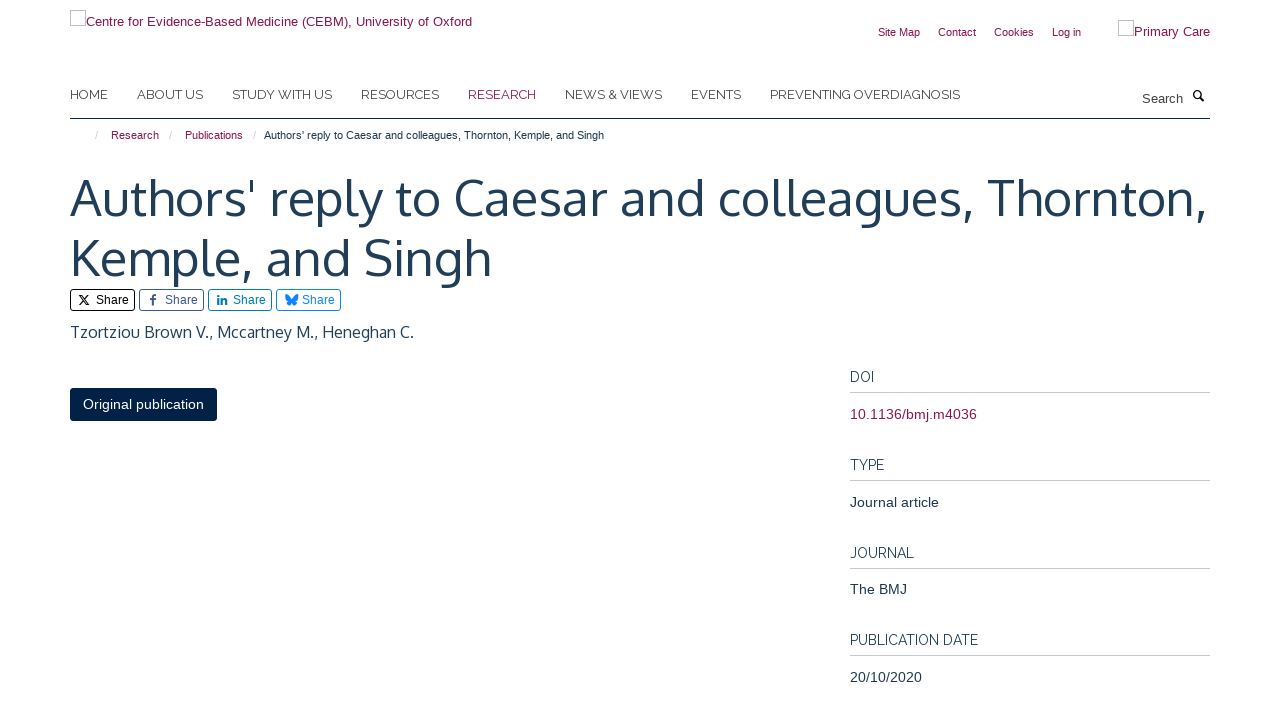

--- FILE ---
content_type: text/html;charset=utf-8
request_url: https://www.cebm.ox.ac.uk/research/publications/1139521?dd7db1cc-fbec-11f0-be56-c7bc867cde1e
body_size: 17626
content:
<!doctype html>
<html xmlns="http://www.w3.org/1999/xhtml" lang="en" xml:lang="en">

    <head><base href="https://www.cebm.ox.ac.uk/research/publications/1139521/" />
        <meta charset="utf-8" />
        <meta name="viewport" content="width=device-width, initial-scale=1.0" />
        <meta name="apple-mobile-web-app-capable" content="yes" />
        <meta name="apple-mobile-web-app-title" content="Haiku" />
        
        <meta http-equiv="Content-Type" content="text/html; charset=utf-8" /><meta name="citation_title" content="Authors' reply to Caesar and colleagues, Thornton, Kemple, and Singh" /><meta name="citation_author" content="Tzortziou Brown V." /><meta name="citation_author" content="Mccartney M." /><meta name="citation_author" content="Heneghan C." /><meta name="citation_publication_date" content="2020/10/20" /><meta name="citation_journal_title" content="The BMJ" /><meta name="citation_volume" content="371" /><meta content="2021-08-19T14:41:44+00:00" name="DC.date.modified" /><meta content="text/plain" name="DC.format" /><meta content="Publication" name="DC.type" /><meta content="2021-03-25T02:35:52+00:00" name="DC.date.created" /><meta name="og:title" content="Authors' reply to Caesar and colleagues, Thornton, Kemple, and Singh" /><meta name="og:url" content="https://www.cebm.ox.ac.uk/research/publications/1139521" /><meta name="twitter:card" content="summary" /><meta name="twitter:site" content="@cebmoxford" /><meta name="twitter:title" content="Authors' reply to Caesar and colleagues, Thornton, Kemple, and Singh" /><meta name="generator" content="Plone - http://plone.org" /><meta itemprop="url" content="https://www.cebm.ox.ac.uk/research/publications/1139521" /><title>Authors' reply to Caesar and colleagues, Thornton, Kemple, and Singh — Centre for Evidence-Based Medicine (CEBM), University of Oxford</title>
        
        
        
        
        
    <link rel="stylesheet" type="text/css" media="screen" href="https://www.cebm.ox.ac.uk/portal_css/Turnkey%20Theme/resourcecollective.cookielawcookielaw-cachekey-ab646b0ca197a548bd9cc15f46e090a8.css" /><link rel="stylesheet" type="text/css" href="https://www.cebm.ox.ac.uk/portal_css/Turnkey%20Theme/themebootstrapcssselect2-cachekey-801329a0e586605a5889845696957860.css" /><link rel="stylesheet" type="text/css" href="https://www.cebm.ox.ac.uk/portal_css/Turnkey%20Theme/themebootstrapcssmagnific.popup-cachekey-27e2fd671b27deab9fcac0f40e42400c.css" /><link rel="stylesheet" type="text/css" media="screen" href="https://www.cebm.ox.ac.uk/portal_css/Turnkey%20Theme/resourcecollective.covercsscover-cachekey-678d7b38953f4e9683c548fa316b94d3.css" /><link rel="stylesheet" type="text/css" media="screen" href="https://www.cebm.ox.ac.uk/portal_css/Turnkey%20Theme/resourcehaiku.coveroverlays-cachekey-e940e3c5597c769f2b1cd5c9ae845b08.css" /><link rel="stylesheet" type="text/css" href="https://www.cebm.ox.ac.uk/portal_css/Turnkey%20Theme/resourcehaiku.coverhaiku.chooser-cachekey-e3af221086f0fb5ea6a557e8f8a8013f.css" /><link rel="stylesheet" type="text/css" href="https://www.cebm.ox.ac.uk/portal_css/Turnkey%20Theme/resourcehaiku.widgets.imagehaiku.image.widget-cachekey-330dfa38aa5ebdd3a53604f35653f138.css" /><link rel="stylesheet" type="text/css" media="screen" href="https://www.cebm.ox.ac.uk/++resource++haiku.core.vendor/prism.min.css" /><link rel="canonical" href="https://www.cebm.ox.ac.uk/research/publications/1139521" /><link rel="search" href="https://www.cebm.ox.ac.uk/@@search" title="Search this site" /><link rel="shortcut icon" type="image/x-icon" href="https://www.cebm.ox.ac.uk/favicon.ico?v=88e3776c-fbe4-11f0-be56-c7bc867cde1e" /><link rel="apple-touch-icon" href="https://www.cebm.ox.ac.uk/apple-touch-icon.png?v=88e3776d-fbe4-11f0-be56-c7bc867cde1e" /><script type="text/javascript" src="https://www.cebm.ox.ac.uk/portal_javascripts/Turnkey%20Theme/resourcecollective.cookielawcookielaw_disabler-cachekey-b572073258fff1c1c99d85d5b9f75d23.js"></script><script type="text/javascript" src="https://www.cebm.ox.ac.uk/portal_javascripts/Turnkey%20Theme/themebootstrapjsvendorrespond-cachekey-196460eea8d3aaaeeedc3f35469f3509.js"></script><script type="text/javascript" src="https://www.cebm.ox.ac.uk/portal_javascripts/Turnkey%20Theme/resourceplone.app.jquery-cachekey-fd2c8ac5947828af11ef08ac409dd151.js"></script><script type="text/javascript" src="https://www.cebm.ox.ac.uk/portal_javascripts/Turnkey%20Theme/++theme++bootstrap/js/vendor/bootstrap.js"></script><script type="text/javascript" src="https://www.cebm.ox.ac.uk/portal_javascripts/Turnkey%20Theme/themebootstrapjspluginsvendorjquery.trunk8-cachekey-da9244ef758e921b9453a067ca0616af.js"></script><script type="text/javascript" src="https://www.cebm.ox.ac.uk/portal_javascripts/Turnkey%20Theme/plone_javascript_variables-cachekey-d857ce4dd6b6ef28972b0699d89cbbed.js"></script><script type="text/javascript" src="https://www.cebm.ox.ac.uk/portal_javascripts/Turnkey%20Theme/resourceplone.app.jquerytools-cachekey-e14a59941164b5c7975a2c1b2e2ceaaf.js"></script><script type="text/javascript" src="https://www.cebm.ox.ac.uk/portal_javascripts/Turnkey%20Theme/mark_special_links-cachekey-b951381c394042bfe1573498476c9e09.js"></script><script type="text/javascript" src="https://www.cebm.ox.ac.uk/portal_javascripts/Turnkey%20Theme/resourceplone.app.discussion.javascriptscomments-cachekey-e3759a3b289c1e3693d6c6de2f25342b.js"></script><script type="text/javascript" src="https://www.cebm.ox.ac.uk/portal_javascripts/Turnkey%20Theme/themebootstrapjspluginsvendorselect2-cachekey-44d598b6b4c3928c3b6ff96c0ec5daf4.js"></script><script type="text/javascript" src="https://www.cebm.ox.ac.uk/portal_javascripts/Turnkey%20Theme/++theme++bootstrap/js/plugins/vendor/jquery.html5-placeholder-shim.js"></script><script type="text/javascript" src="https://www.cebm.ox.ac.uk/portal_javascripts/Turnkey%20Theme/++theme++bootstrap/js/vendor/hammer.js"></script><script type="text/javascript" src="https://www.cebm.ox.ac.uk/portal_javascripts/Turnkey%20Theme/themebootstrapjspluginshaikujquery.navigation-portlets-cachekey-1f7ceda260fa85a7bbd338745928c324.js"></script><script type="text/javascript" src="https://www.cebm.ox.ac.uk/portal_javascripts/Turnkey%20Theme/themebootstrapjspluginsvendormasonry-cachekey-47f8b7b6680c0dd1210f479c33c93690.js"></script><script type="text/javascript" src="https://www.cebm.ox.ac.uk/portal_javascripts/Turnkey%20Theme/themebootstrapjspluginsvendorimagesloaded-cachekey-ddea62d587a3694b5e85644017485e0b.js"></script><script type="text/javascript" src="https://www.cebm.ox.ac.uk/portal_javascripts/Turnkey%20Theme/++theme++bootstrap/js/plugins/vendor/jquery.lazysizes.js"></script><script type="text/javascript" src="https://www.cebm.ox.ac.uk/portal_javascripts/Turnkey%20Theme/++theme++bootstrap/js/plugins/vendor/jquery.magnific.popup.js"></script><script type="text/javascript" src="https://www.cebm.ox.ac.uk/portal_javascripts/Turnkey%20Theme/themebootstrapjspluginsvendorjquery.toc-cachekey-5647046d31ee05116ba3d0b91c49e455.js"></script><script type="text/javascript" src="https://www.cebm.ox.ac.uk/portal_javascripts/Turnkey%20Theme/++theme++bootstrap/js/turnkey-various.js"></script><script type="text/javascript" src="https://www.cebm.ox.ac.uk/portal_javascripts/Turnkey%20Theme/resourcecollective.coverjsmain-cachekey-51e630ccc9f20e477bb67e75110390f7.js"></script><script type="text/javascript" src="https://www.cebm.ox.ac.uk/portal_javascripts/Turnkey%20Theme/resourcehaiku.mmenu.jsjquery.mmenu.all.min-cachekey-70472ad470af6f6d602f22d031382c11.js"></script><script type="text/javascript" src="https://www.cebm.ox.ac.uk/portal_javascripts/Turnkey%20Theme/resourcecollective.cookielawcookielaw_banner-cachekey-4ab9aa96bbefb0c5459184f4723af353.js"></script><script type="text/javascript">
        jQuery(function($){
            if (typeof($.datepicker) != "undefined"){
              $.datepicker.setDefaults(
                jQuery.extend($.datepicker.regional[''],
                {dateFormat: 'mm/dd/yy'}));
            }
        });
        </script><script>(function(w,d,s,l,i){w[l]=w[l]||[];w[l].push({'gtm.start':
new Date().getTime(),event:'gtm.js'});var f=d.getElementsByTagName(s)[0],
j=d.createElement(s),dl=l!='dataLayer'?'&l='+l:'';j.async=true;j.src=
'https://www.googletagmanager.com/gtm.js?id='+i+dl;f.parentNode.insertBefore(j,f);
})(window,document,'script','dataLayer','GTM-WSKCXPW');</script><script async="" src="https://www.googletagmanager.com/gtag/js?id=G-BK33HB0D2G"></script><script>
window.dataLayer = window.dataLayer || [];
function gtag(){dataLayer.push(arguments);}
gtag('js', new Date());
gtag('config', 'G-BK33HB0D2G');
</script><script type="text/javascript">
    $(function() {
        $('a[href^="mailto"]').click(function(){
            var email = $(this).attr('href').replace('mailto:', '');
            if (window.ga) {
                ga('send', 'event', 'Email', 'Link', email); }
            if (window.gtag) {
                gtag('event', 'Link', {
                    'event_category': 'Email',
                    'event_label': email }); }
        });
    });
</script><script type="text/javascript">
    $(function() {
        var extensions = ["avi", "css", "doc", "docx", "dmg", "eps", "exe", "jpg", "js", "mov", "mp3", "msi", "pdf", "png", "ppt", "pptx", "rar", "svg", "txt", "vsd", "vxd", "wma", "wmv", "xls", "xlsx", "zip"];
        var extensionsPattern = new RegExp('\.(('+extensions.join(')|(')+'))$$', 'g');
        $('a[href]').filter(function (){
            var href = $(this).attr('href');
            return href.match(extensionsPattern) || href.match(/\/@@download/g);
        }).click(function () {
            var link = $(this).attr('href');
            if (window.ga) {
                ga('send', 'event', 'File', 'Download', link); }
            if (window.gtag) {
                gtag('event', 'Download', {
                    'event_category': 'File',
                    'event_label': link }); }
        });
    });
</script><script type="text/javascript">
    $(function() {
        $('a.link-external, a[rel=external]').click(function(){
            var link = $(this).attr('href');
            if (window.ga) {
                ga('send', 'event', 'External', 'Link', link); }
            if (window.gtag) {
                gtag('event', 'Link', {
                    'event_category': 'External',
                    'event_label': link }); }
        });
    });
</script><script type="text/javascript" src="https://d1bxh8uas1mnw7.cloudfront.net/assets/embed.js"></script>
    <link href="https://www.cebm.ox.ac.uk/++theme++sublime-yankees/screen.css" rel="stylesheet" />
  
    <link href="https://www.cebm.ox.ac.uk/++theme++sublime-yankees/style.css" rel="stylesheet" />
  <style type="text/css" class="extra-css" id="global-extra-css">/* Full width carousel HSD-4917 */
@media screen and (min-width: 992px) {
  .haiku-slideshow.slideshow-default-full-width .carousel-inner .item .image img {
    object-fit: cover;
    object-position: center;
	height: 100%;
  }
  .haiku-slideshow.slideshow-default-full-width .carousel-inner .item {
	width: 100% !important;
	/* MN: see below
	height: 500px; */ /* Setting height to 400px */
  }
  .haiku-slideshow.slideshow-default-full-width .carousel-inner .item .image {
	width: 100% !important;
	/* MN: see below
	height: 500px; */ /* Setting height to 400px */
  }
  .haiku-slideshow.slideshow-default-full-width .carousel-inner .item .image img {
	object-fit: cover;
	object-position: center;
	height: 100%;
  }
}

#site__secondary-logo .logo-secondary {
    max-height: 90px;
    max-width: 90%;
}
/* End HSD-4917 */</style></head>

    <body class="template-view portaltype-publication site-Plone section-research subsection-publications subsection-publications-1139521 userrole-anonymous no-toolbar mount-046" dir="ltr">
        <!-- Google Tag Manager (noscript) -->
<noscript><iframe src="https://www.googletagmanager.com/ns.html?id=GTM-WSKCXPW" height="0" width="0" style="display:none;visibility:hidden"></iframe></noscript>
<!-- End Google Tag Manager (noscript) -->
    <div id="cookienotification">

    <div class="container">
    
        <div class="row">
        
            <div class="col-md-12">
                <h2>
                    Cookies on this website
                </h2>
                
            </div>
        
            <div class="col-md-12">
                <p>
                    We use cookies to ensure that we give you the best experience on our website. If you click 'Accept all cookies' we'll assume that you are happy to receive all cookies and you won't see this message again. If you click 'Reject all non-essential cookies' only necessary cookies providing core functionality such as security, network management, and accessibility will be enabled. Click 'Find out more' for information on how to change your cookie settings.
                </p>
                
            </div>
    
            <div class="col-md-12">
                <a class="btn btn-success cookie-continue" href="https://www.cebm.ox.ac.uk/@@enable-cookies?&amp;came_from=https://www.cebm.ox.ac.uk/research/publications/1139521">Accept all cookies</a>
                <a class="btn btn-danger cookie-disable" href="https://www.cebm.ox.ac.uk/@@disable-cookies?came_from=https://www.cebm.ox.ac.uk/research/publications/1139521">Reject all non-essential cookies</a>
                
            </div> 
            
        </div>
    
    </div>
     
</div><div id="site-wrapper" class="container-fluid">

            <div class="modal fade" id="modal" tabindex="-1" role="dialog" aria-hidden="true"></div>

            

            

            <div id="site-header" class="container">

                <div id="site-status"></div>

                

                <header class="row">
                    <div class="col-xs-10 col-sm-6">
                        <a id="primary-logo" title="Centre for Evidence-Based Medicine (CEBM), University of Oxford" href="https://www.cebm.ox.ac.uk"><img src="https://www.cebm.ox.ac.uk/images/site-logos/cebm_web.png" alt="Centre for Evidence-Based Medicine (CEBM), University of Oxford" /></a>
                    </div>
                    <div class="col-sm-6 hidden-xs">
                        <div class="heading-spaced">
                            <div id="site__secondary-logo">
                                
        <a href="https://www.phc.ox.ac.uk" title="Primary Care" target="_blank" rel="noopener"><img src="https://www.cebm.ox.ac.uk/images/site-logos/nuffield_primary_care_oxfordrgb.png" alt="Primary Care" class="img-responsive logo-secondary" /></a>
    
                            </div>
                            <div id="site-actions">

        <ul class="list-unstyled list-inline text-right">
    
            
    
            
                
                    <li id="siteaction-sitemap">
                        <a href="https://www.cebm.ox.ac.uk/sitemap" title="" accesskey="3">Site Map</a>
                    </li>
                
            
            
                
                    <li id="siteaction-contact">
                        <a href="https://www.cebm.ox.ac.uk/contact-info" title="" accesskey="9">Contact</a>
                    </li>
                
            
            
                
                    <li id="siteaction-cookie-policy">
                        <a href="https://www.cebm.ox.ac.uk/cookies" title="" accesskey="">Cookies</a>
                    </li>
                
            
            
                
                    <li id="siteaction-login">
                        <a href="https://www.cebm.ox.ac.uk/Shibboleth.sso/Login?target=https://www.cebm.ox.ac.uk/shibboleth_loggedin?came_from=https://www.cebm.ox.ac.uk/research/publications/1139521" title="" accesskey="">Log in</a>
                    </li>
                
            
    
        </ul>
    </div>
                        </div>
                    </div>
                    <div class="col-xs-2 visible-xs">
                        <a href="#mmenu" role="button" class="btn btn-default" aria-label="Toggle menu">
                            <i class="glyphicon glyphicon-menu"></i>
                        </a>
                    </div>
                </header>

                <nav role="navigation">
                    <div class="row">
                        <div class="col-sm-10">
                            <div id="site-bar" class="collapse navbar-collapse">

	    <ul class="nav navbar-nav">

            

	            <li class="dropdown" id="portaltab-index_html">
	                <a href="https://www.cebm.ox.ac.uk" title="" data-toggle="">Home</a>
                    
	            </li>

            
            

	            <li class="dropdown" id="portaltab-about-us">
	                <a href="https://www.cebm.ox.ac.uk/about-us" title="" data-toggle="" data-hover="dropdown">About us</a>
                    <ul class="dropdown-menu" role="menu">
                        
                            <li>
                                <a href="https://www.cebm.ox.ac.uk/about-us/about-cebm" title="">About us</a>
                            </li>
                        
                        
                            <li>
                                <a href="https://www.cebm.ox.ac.uk/about-us/team" title="">Who we are</a>
                            </li>
                        
                        
                            <li>
                                <a href="https://www.cebm.ox.ac.uk/about-us/our-history" title="">Our history</a>
                            </li>
                        
                        
                            <li>
                                <a href="https://www.cebm.ox.ac.uk/about-us/benefactors-and-patrons" title="">Benefactors and patrons</a>
                            </li>
                        
                        
                            <li>
                                <a href="https://www.cebm.ox.ac.uk/about-us/david-sackett-fellowship-2022" title="">David Sackett Fellowship 2022</a>
                            </li>
                        
                        
                            <li>
                                <a href="https://www.cebm.ox.ac.uk/about-us/doug-altman-scholars-2019" title="">Doug Altman Scholarship</a>
                            </li>
                        
                        
                            <li>
                                <a href="https://www.cebm.ox.ac.uk/about-us/tebm-30th-anniversary-award" title="">TEBM 30th Anniversary Award</a>
                            </li>
                        
                        
                            <li>
                                <a href="https://www.cebm.ox.ac.uk/about-us/contact-us" title="">Contact us</a>
                            </li>
                        
                    </ul>
	            </li>

            
            

	            <li class="dropdown" id="portaltab-study-with-us">
	                <a href="https://www.cebm.ox.ac.uk/study-with-us" title="" data-toggle="" data-hover="dropdown">Study with us</a>
                    <ul class="dropdown-menu" role="menu">
                        
                            <li>
                                <a href="https://www.cebm.ox.ac.uk/study-with-us/tutor-expertise-research-and-supervision" title="">Tutor expertise: research and supervision</a>
                            </li>
                        
                        
                            <li>
                                <a href="https://www.cebm.ox.ac.uk/study-with-us/ebhc-study-routes-overview" title="">EBHC Study Routes Overview</a>
                            </li>
                        
                        
                            <li>
                                <a href="https://www.cebm.ox.ac.uk/study-with-us/the-msc-to-dphil-journey" title="">The Masters to DPhil journey</a>
                            </li>
                        
                        
                            <li>
                                <a href="https://www.cebm.ox.ac.uk/study-with-us/oxford-medical-school-1" title="">Oxford Medical School</a>
                            </li>
                        
                    </ul>
	            </li>

            
            

	            <li class="dropdown" id="portaltab-resources">
	                <a href="https://www.cebm.ox.ac.uk/resources" title="" data-toggle="" data-hover="dropdown">Resources</a>
                    <ul class="dropdown-menu" role="menu">
                        
                            <li>
                                <a href="https://www.cebm.ox.ac.uk/resources/resource" title="">Resources</a>
                            </li>
                        
                        
                            <li>
                                <a href="https://www.cebm.ox.ac.uk/resources/ebm-tools" title="">EBM tools</a>
                            </li>
                        
                        
                            <li>
                                <a href="https://www.cebm.net/oxford-covid-19-evidence-service/" title="">COVID-19 Evidence Service</a>
                            </li>
                        
                        
                            <li>
                                <a href="https://www.cebm.ox.ac.uk/resources/levels-of-evidence" title="">Levels of evidence</a>
                            </li>
                        
                        
                            <li>
                                <a href="https://www.cebm.ox.ac.uk/resources/data-extraction-tips-meta-analysis" title="">Data extraction tips for meta-analysis</a>
                            </li>
                        
                        
                            <li>
                                <a href="https://www.cebm.ox.ac.uk/resources/reports" title="">Reports</a>
                            </li>
                        
                        
                            <li>
                                <a href="https://www.cebm.ox.ac.uk/resources/top-tips" title="">Top tips</a>
                            </li>
                        
                    </ul>
	            </li>

            
            

	            <li class="dropdown active" id="portaltab-research">
	                <a href="https://www.cebm.ox.ac.uk/research" title="" data-toggle="" data-hover="dropdown">Research</a>
                    <ul class="dropdown-menu" role="menu">
                        
                            <li>
                                <a href="https://www.cebm.ox.ac.uk/research/copy_of_about-our-research2" title="">About our research</a>
                            </li>
                        
                        
                            <li>
                                <a href="https://www.cebm.ox.ac.uk/research/projects" title="">Projects</a>
                            </li>
                        
                        
                            <li>
                                <a href="https://www.cebm.ox.ac.uk/research/publications" title="">Publications</a>
                            </li>
                        
                        
                            <li>
                                <a href="https://www.cebm.ox.ac.uk/research/evidence-based-health-care-podcasts" title="">Evidence-Based Health Care podcasts</a>
                            </li>
                        
                        
                            <li>
                                <a href="https://www.cebm.ox.ac.uk/research/shared-research-from-our-ebhc-dphil-students" title="">Evidence Resonates: EBHC DPhil research</a>
                            </li>
                        
                    </ul>
	            </li>

            
            

	            <li class="dropdown" id="portaltab-news">
	                <a href="https://www.cebm.ox.ac.uk/news" title="" data-toggle="" data-hover="dropdown">News &amp; views</a>
                    <ul class="dropdown-menu" role="menu">
                        
                            <li>
                                <a href="https://www.cebm.ox.ac.uk/news/news-and-views" title="">News and views</a>
                            </li>
                        
                        
                            <li>
                                <a href="https://www.cebm.ox.ac.uk/news/cebm-in-the-news" title="">CEBM in the news</a>
                            </li>
                        
                        
                            <li>
                                <a href="https://www.cebm.ox.ac.uk/news/podcasts" title="">Podcasts</a>
                            </li>
                        
                    </ul>
	            </li>

            
            

	            <li class="dropdown" id="portaltab-upcoming-events">
	                <a href="https://www.cebm.ox.ac.uk/upcoming-events" title="" data-toggle="">Events</a>
                    
	            </li>

            
            

	            <li class="dropdown" id="portaltab-preventing-overdiagnosis">
	                <a href="https://www.cebm.ox.ac.uk/preventing-overdiagnosis" title="" data-toggle="">Preventing Overdiagnosis</a>
                    
	            </li>

            

            

	    </ul>

    </div>
                        </div>
                        <div class="col-sm-2">
                            <form action="https://www.cebm.ox.ac.uk/@@search" id="site-search" class="form-inline" role="form">
                                <div class="input-group">
                                    <label class="sr-only" for="SearchableText">Search</label>
                                    <input type="text" class="form-control" name="SearchableText" id="SearchableText" placeholder="Search" />
                                    <span class="input-group-btn">
                                        <button class="btn" type="submit" aria-label="Search"><i class="glyphicon-search"></i></button>
                                    </span>
                                </div>
                            </form>
                        </div>
                    </div>
                </nav>

                <div class="container">
                    <div class="row">
                        <div class="col-md-12">
                            <ol class="breadcrumb" id="site-breadcrumbs"><li><a title="Home" href="https://www.cebm.ox.ac.uk"><span class="glyphicon glyphicon-home"></span></a></li><li><a href="https://www.cebm.ox.ac.uk/research">Research</a></li><li><a href="https://www.cebm.ox.ac.uk/research/publications">Publications</a></li><li class="active">Authors' reply to Caesar and colleagues, Thornton, Kemple, and Singh</li></ol>
                        </div>
                    </div>
                </div>

            </div>

            <div id="content" class="container ">

                            

                            

            

        <div itemscope="" itemtype="http://schema.org/Thing">

            <meta itemprop="url" content="https://www.cebm.ox.ac.uk/research/publications/1139521" />

            
                <div id="above-page-header">
    

</div>
            

            
                
                
                    
                        <div class="page-header">
                            <div class="row">
                                    
                                <div class="col-xs-12 col-sm-12">
                                    
                                    
                                        <h1>
                                            <span itemprop="name">Authors' reply to Caesar and colleagues, Thornton, Kemple, and Singh</span>
                                            <small>
                                                
                                            </small>
                                        </h1>
                                    
                                    
                                    
                    <div id="below-page-title">

    <div class="social-sharing">

        
            <a href="http://twitter.com/intent/tweet?text=Authors%27%20reply%20to%20Caesar%20and%20colleagues%2C%20Thornton%2C%20Kemple%2C%20and%20Singh&amp;url=https%3A//www.cebm.ox.ac.uk/research/publications/1139521" title="X" class="btn btn-xs btn-twitter" target="_blank" rel="noopener">
                    <i class="glyphicon-twitter"></i>
                        Share
            </a>
        
        
            <a href="http://www.facebook.com/sharer/sharer.php?u=https%3A//www.cebm.ox.ac.uk/research/publications/1139521&amp;title=Authors%27%20reply%20to%20Caesar%20and%20colleagues%2C%20Thornton%2C%20Kemple%2C%20and%20Singh" title="Facebook" class="btn btn-xs btn-facebook" target="_blank" rel="noopener">
                    <i class="glyphicon-facebook"></i>
                        Share
            </a>
        
        
            <a href="http://www.linkedin.com/shareArticle?mini=true&amp;url=https%3A//www.cebm.ox.ac.uk/research/publications/1139521&amp;title=Authors%27%20reply%20to%20Caesar%20and%20colleagues%2C%20Thornton%2C%20Kemple%2C%20and%20Singh&amp;summary=&amp;source=" title="Linkedin" class="btn btn-xs btn-linkedin" target="_blank" rel="noopener">
                    <i class="glyphicon-linkedin"></i>
                        Share
            </a>
        
        
            <a href="https://bsky.app/intent/compose?text=Authors%27%20reply%20to%20Caesar%20and%20colleagues%2C%20Thornton%2C%20Kemple%2C%20and%20Singh%0Ahttps%3A//www.cebm.ox.ac.uk/research/publications/1139521" title="Bluesky" class="btn btn-xs btn-bluesky" target="_blank" rel="noopener">
                    <i class="glyphicon-bluesky"></i>
                        Share
            </a>
        

    </div>


</div>
                    <h5 style="margin:10px 0">Tzortziou Brown V., Mccartney M., Heneghan C.</h5>
                
                                    
                                </div>
                                    
                                
                                            
                            </div>
                        </div>
                    
                    
                    
                    
                 
            

            
                <div id="below-page-header"></div>
            

            
                <div id="above-page-content"></div>
            

            
                <div class="row">
        
                    <div id="site-content" class="col-sm-8">

                        

                            
                                
                            

                            
                                
                            

                            
                                
                                    
                                
                            
            
                            <div class="row">
                                <div id="site-content-body" class="col-sm-12">
            
                                    
                
                    
                        <div class="row">
                            <div class="col-sm-12">
                                <div class="altmetric-embed" data-badge-details="right" data-badge-type="donut" data-doi="10.1136/bmj.m4036" data-hide-no-mentions="true" data-link-target="_blank"></div>
                            </div>
                            <script type="text/javascript">
                                _altmetric_embed_init();
                            </script>
                        </div>
                    
                    
                    
                
                                    
                                </div>
            
                                
            
                            </div>
            
                            
                    <p>
                        
                        <a role="button" title="Original publication" class="btn btn-default" target="_blank" rel="noopener" href="http://doi.org/10.1136/bmj.m4036">Original publication</a>
                        
                    </p>

                    
                
                        
        
                    </div>
        
                    <div class="site-sidebar col-sm-4">
        
                        <div id="aside-page-content"></div>
              
                        

                    
                        <h5 class="publication-lead">DOI</h5>
                        <p>
                            <a href="http://doi.org/10.1136/bmj.m4036" target="_blank" rel="noopener">10.1136/bmj.m4036</a>
                        </p>
                    

                    
                        <h5 class="publication-lead">Type</h5>
                        <p>Journal article</p>
                    

                    
                        <h5 class="publication-lead">Journal</h5>
                        <p>The BMJ</p>
                    

                    

                    

                    

                    
                        <h5 class="publication-lead">Publication Date</h5>
                        <p>20/10/2020</p>
                    

                    
                        <h5 class="publication-lead">Volume</h5>
                        <p>371</p>
                    

                    

                    

                    

                    

                
        
                    </div>
        
                </div>
            

            
                <div id="below-page-content"></div>
            
            
        </div>

    

        
                        </div>

            <footer id="site-footer" class="container" itemscope="" itemtype="http://schema.org/WPFooter">
        <hr />
        


    <div class="social-following item-actions brand-icons">
        
            
        
        <a href="https://twitter.com/cebmoxford" title="Follow us on X">
            <i class="glyphicon-twitter" aria-label="X"></i>
        </a>
    
    
        
        
            
        
        <a href="https://twitter.com/OxEBHC" title="Follow us on X">
            <i class="glyphicon-twitter" aria-label="X"></i>
        </a>
    
    
        
        
            
        
        <a href="https://www.linkedin.com/company/centre-for-evidence-based-medicine-university-of-oxford/" title="Follow us on Linkedin">
            <i class="glyphicon-linkedin" aria-label="Linkedin"></i>
        </a>
    
    
        
        
            
        
        <a href="https://www.youtube.com/channel/UCier2CaQeEuW1JOBn67ECjg" title="Follow us on Youtube">
            <i class="glyphicon-youtube" aria-label="Youtube"></i>
        </a>
    
    
        
        
            
        
        <a href="https://bsky.app/profile/cebmoxford.bsky.social" title="Follow us on Bluesky">
            <i class="glyphicon-bluesky" aria-label="Bluesky"></i>
        </a>
    
    
        
    </div>





    <div class="row" style="margin-bottom:20px">

        <div class="col-md-4">
            
                <a id="footer-logo" target="_blank" rel="noopener" href="https://www.phc.ox.ac.uk" title="Nuffield Department of Primary Care Health Sciences">
                    <img src="https://www.cebm.ox.ac.uk/images/site-logos/nuffield_primary_care_rgb.jpg" alt="" class="img-responsive logo-footer" />
                </a>
            
        </div>

        <div class="col-md-8">
            
                <div id="site-copyright">
                    ©
                    2026
                    University of Oxford. All blog posts and resources are published under a CC BY 4.0 license.
                </div>
            
            
                <ul id="footer-nav" class="list-inline">
                    
                        <li>
                            <a href="https://www.cebm.ox.ac.uk/news/views-disclaimer" target="_blank" rel="noopener">Views disclaimer</a>
                        </li>
                    
                    
                        <li>
                            <a href="https://www.cebm.ox.ac.uk/news/blog-moderation" target="_blank" rel="noopener">Blog moderation</a>
                        </li>
                    
                    
                        <li>
                            <a href="http://www.admin.ox.ac.uk/foi" target="_blank" rel="noopener">Freedom of Information</a>
                        </li>
                    
                    
                        <li>
                            <a href="https://www.cebm.ox.ac.uk/data-privacy" target="_blank" rel="noopener">Privacy Policy</a>
                        </li>
                    
                    
                        <li>
                            <a href="http://www.ox.ac.uk/copyright" target="_blank" rel="noopener">Copyright Statement</a>
                        </li>
                    
                    
                        <li>
                            <a href="https://www.cebm.ox.ac.uk/accessibility" target="_blank" rel="noopener">Accessibility Statement</a>
                        </li>
                    
                </ul>
            
        </div>
    </div>





    <div id="site-actions-footer" class="visible-xs-block" style="margin:20px 0">

        <ul class="list-unstyled list-inline text-center">

            
                
                    <li id="siteaction-sitemap">
                        <a href="https://www.cebm.ox.ac.uk/sitemap" title="Site Map" accesskey="3">Site Map</a>
                    </li>
                
            
            
                
                    <li id="siteaction-contact">
                        <a href="https://www.cebm.ox.ac.uk/contact-info" title="Contact" accesskey="9">Contact</a>
                    </li>
                
            
            
                
                    <li id="siteaction-cookie-policy">
                        <a href="https://www.cebm.ox.ac.uk/cookies" title="Cookies" accesskey="">Cookies</a>
                    </li>
                
            
            
                
                    <li id="siteaction-login">
                        <a href="https://www.cebm.ox.ac.uk/Shibboleth.sso/Login?target=https://www.cebm.ox.ac.uk/shibboleth_loggedin?came_from=https://www.cebm.ox.ac.uk/research/publications/1139521" title="Log in" accesskey="">Log in</a>
                    </li>
                
            

        </ul>
    </div>









    



    </footer>

        </div><div id="haiku-mmenu">

            <nav id="mmenu" data-counters="true" data-searchfield="true" data-title="Menu" data-search="true">
                <ul>
                    <li>


    <a href="https://www.cebm.ox.ac.uk/front-page" class="state-published" title="The Oxford Centre for Evidence-Based Medicine (CEBM) develops, teaches, promotes and disseminates better evidence for healthcare.">
        <span>Home</span>
    </a>

</li>
<li>


    <a href="https://www.cebm.ox.ac.uk/about-us" class="state-published" title="The University of Oxford's Centre for Evidence-Based Medicine develops, teaches, promotes and disseminates better evidence for healthcare.">
        <span>About us</span>
    </a>

<ul>
<li>


    <a href="https://www.cebm.ox.ac.uk/about-us/about-cebm" class="state-published" title="About the Centre for Evidence-Based Medicine.">
        <span>About us</span>
    </a>

</li>
<li>


    <a href="https://www.cebm.ox.ac.uk/about-us/our-history" class="state-published" title="">
        <span>Our history</span>
    </a>

</li>
<li>


    <a href="https://www.cebm.ox.ac.uk/about-us/team" class="state-published" title="">
        <span>Who we are</span>
    </a>

</li>
<li>


    <a href="https://www.cebm.ox.ac.uk/about-us/benefactors-and-patrons" class="state-published" title="The CEBM thanks its major benefactors for their generosity and support">
        <span>Benefactors and patrons</span>
    </a>

</li>
<li>


    <a href="https://www.cebm.ox.ac.uk/about-us/consulting-services" class="state-published" title="Closing the gap between best evidence and best practice in healthcare">
        <span>Consulting services</span>
    </a>

</li>
<li>


    <a href="https://www.cebm.ox.ac.uk/about-us/contact-us" class="state-published" title="">
        <span>Contact us</span>
    </a>

</li>
<li>


    <a href="https://www.cebm.ox.ac.uk/about-us/celebrating-30-years-of-teaching-evidence-based-medicine" class="state-published" title="">
        <span>Celebrating 30 years of Teaching Evidence-Based Medicine</span>
    </a>

</li>
<li>


    <a href="https://www.cebm.ox.ac.uk/about-us/david-sackett-fellowship-2022" class="state-published" title="">
        <span>David Sackett Fellowship 2022</span>
    </a>

</li>
<li>


    <a href="https://www.cebm.ox.ac.uk/about-us/doug-altman-scholars-2019" class="state-published" title="">
        <span>Doug Altman Scholarship</span>
    </a>

</li>
<li>


    <a href="https://www.cebm.ox.ac.uk/about-us/tebm-30th-anniversary-award" class="state-published" title="">
        <span>TEBM 30th Anniversary Award</span>
    </a>

</li>

</ul>
</li>
<li>


    <a href="https://www.cebm.ox.ac.uk/study-with-us" class="state-published" title="Postgraduate programmes in Evidence-Based Health Care, offering full-time and part-time courses and professional training.">
        <span>Study with us</span>
    </a>

<ul>
<li>


    <a href="https://www.cebm.ox.ac.uk/study-with-us/study-with-us" class="state-published" title="Evidence-Based Health Care courses at the Centre for Evidence-Based Medicine.">
        <span>Study with us 2025</span>
    </a>

</li>
<li>


    <a href="https://www.cebm.ox.ac.uk/study-with-us/ebhc-faqs" class="state-published" title="Frequently asked questions about the Evidence-Based Health Care Programme">
        <span>EBHC FAQs</span>
    </a>

<ul>
<li>


    <a href="https://www.cebm.ox.ac.uk/study-with-us/ebhc-faqs/what-is-the-price-difference-between-credit-and-non-credit-bearing-modules" class="state-published" title="">
        <span>What is the price difference between credit and non-credit bearing modules?</span>
    </a>

</li>
<li>


    <a href="https://www.cebm.ox.ac.uk/study-with-us/ebhc-faqs/are-msc-applicants-eligible-for-research-council-funding" class="state-published" title="">
        <span>Are MSc applicants eligible for Research Council Funding?</span>
    </a>

</li>
<li>


    <a href="https://www.cebm.ox.ac.uk/study-with-us/ebhc-faqs/whats-the-difference-between-the-annual-award-fee-the-module-course-fee-and-the-dissertation-fee" class="state-published" title="">
        <span>What's the difference between the Annual Award Fee, the Module/Course Fee, and the Dissertation Fee?</span>
    </a>

</li>
<li>


    <a href="https://www.cebm.ox.ac.uk/study-with-us/ebhc-faqs/is-accommodation-included-in-the-price-of-the-courses" class="state-published" title="">
        <span>Is accommodation included in the price of the courses?</span>
    </a>

</li>
<li>


    <a href="https://www.cebm.ox.ac.uk/study-with-us/ebhc-faqs/can-a-university-loan-be-used-to-fund-the-course-fees" class="state-published" title="">
        <span>Can a University Loan be used to fund the course fees?</span>
    </a>

</li>
<li>


    <a href="https://www.cebm.ox.ac.uk/study-with-us/ebhc-faqs/is-the-price-of-completing-one-of-the-fully-online-courses-the-same-as-the-oxford-week-blended-courses" class="state-published" title="">
        <span>Is the price of completing one of the fully online courses the same as the 'Oxford week' blended courses?</span>
    </a>

</li>
<li>


    <a href="https://www.cebm.ox.ac.uk/study-with-us/ebhc-faqs/are-award-course-and-dissertation-fees-the-same-every-year" class="state-published" title="">
        <span>Are Award, Course and Dissertation  fees the same every year?</span>
    </a>

</li>
<li>


    <a href="https://www.cebm.ox.ac.uk/study-with-us/ebhc-faqs/how-can-i-find-out-if-this-programme-is-a-good-fit-for-my-specific-research-and-career-development-interests" class="state-published" title="">
        <span>How can I find out if this programme is a good fit for my specific research and career development interests?</span>
    </a>

</li>
<li>


    <a href="https://www.cebm.ox.ac.uk/study-with-us/ebhc-faqs/what-kind-of-project-do-people-do-for-their-msc-dissertation" class="state-published" title="">
        <span>What kind of project do people do for their MSc Dissertation?</span>
    </a>

</li>
<li>


    <a href="https://www.cebm.ox.ac.uk/study-with-us/ebhc-faqs/can-a-short-courses-completed-for-credit-count-towards-a-masters-award-if-enrolled-at-a-later-date" class="state-published" title="">
        <span>Can a short courses completed 'For Credit', count towards a Masters award if enrolled at a later date?</span>
    </a>

</li>
<li>


    <a href="https://www.cebm.ox.ac.uk/study-with-us/ebhc-faqs/will-i-get-a-formal-oxford-university-certificate-for-completing-one-of-the-short-courses" class="state-published" title="">
        <span>Will I get  a formal Oxford University Certificate for completing one of the short courses?</span>
    </a>

</li>
<li>


    <a href="https://www.cebm.ox.ac.uk/study-with-us/ebhc-faqs/can-the-programme-be-completed-entirely-online-without-attending-oxford" class="state-published" title="">
        <span>Can the programme be completed entirely online without attending Oxford?</span>
    </a>

</li>
<li>


    <a href="https://www.cebm.ox.ac.uk/study-with-us/ebhc-faqs/will-i-have-an-oxford-email-address-for-the-duration-of-my-studies" class="state-published" title="">
        <span>Will I have an Oxford Email address for the duration of my studies?</span>
    </a>

</li>
<li>


    <a href="https://www.cebm.ox.ac.uk/study-with-us/ebhc-faqs/how-are-courses-modules-assessed" class="state-published" title="">
        <span>How are Courses/Modules assessed?</span>
    </a>

</li>
<li>


    <a href="https://www.cebm.ox.ac.uk/study-with-us/ebhc-faqs/how-many-contact-hours-are-there-in-the-face-to-face-oxford-weeks" class="state-published" title="">
        <span>How many contact hours are there in the face to face 'Oxford weeks'?</span>
    </a>

</li>
<li>


    <a href="https://www.cebm.ox.ac.uk/study-with-us/ebhc-faqs/what-kind-of-time-commitment-is-required-in-order-to-undertake-the-dissertation-element-of-the-msc-programme" class="state-published" title="">
        <span>What kind of time commitment is required  in order to undertake the dissertation element of the MSc programme?</span>
    </a>

</li>
<li>


    <a href="https://www.cebm.ox.ac.uk/study-with-us/ebhc-faqs/what-are-the-maximum-and-minimum-number-of-years-the-msc-pgcert-and-pgdip-programmes-can-be-completed-in" class="state-published" title="">
        <span>What are the maximum and minimum number of years the MSc, PgCert, and PgDip programmes can be completed in?</span>
    </a>

</li>
<li>


    <a href="https://www.cebm.ox.ac.uk/study-with-us/ebhc-faqs/what-is-the-difference-between-completing-a-professional-short-course-for-credit-or-not-for-credit" class="state-published" title="">
        <span>What is the difference between completing a professional short course 'for credit' or 'not for credit'?</span>
    </a>

</li>
<li>


    <a href="https://www.cebm.ox.ac.uk/study-with-us/ebhc-faqs/where-can-i-find-the-dates-when-all-the-modules-short-courses-are-running" class="state-published" title="">
        <span>Where can I find the dates when all the modules/ short courses are running?</span>
    </a>

</li>
<li>


    <a href="https://www.cebm.ox.ac.uk/study-with-us/ebhc-faqs/can-the-msc-be-completed-in-one-year" class="state-published" title="">
        <span>Can the MSc be completed in one year?</span>
    </a>

</li>
<li>


    <a href="https://www.cebm.ox.ac.uk/study-with-us/ebhc-faqs/does-the-mode-of-delivery-still-allow-you-to-be-able-to-work-full-time" class="state-published" title="">
        <span>Does the mode of delivery still allow you to be able to work full time?</span>
    </a>

</li>
<li>


    <a href="https://www.cebm.ox.ac.uk/study-with-us/ebhc-faqs/is-there-a-minimum-or-maximum-number-of-modules-required-per-year-as-part-of-the-msc" class="state-published" title="">
        <span>Is there a minimum or maximum number of modules required per year as part of the MSc?</span>
    </a>

</li>
<li>


    <a href="https://www.cebm.ox.ac.uk/study-with-us/ebhc-faqs/do-modules-short-courses-run-more-than-once-a-year" class="state-published" title="">
        <span>Do modules/Short Courses run more than once a year?</span>
    </a>

</li>
<li>


    <a href="https://www.cebm.ox.ac.uk/study-with-us/ebhc-faqs/what-date-do-short-course-applications-close" class="state-published" title="">
        <span>What date do short-course applications close?</span>
    </a>

</li>
<li>


    <a href="https://www.cebm.ox.ac.uk/study-with-us/ebhc-faqs/what-is-the-process-for-applying-for-a-short-course-or-award" class="state-published" title="">
        <span>What is the process for applying for a short course or award?</span>
    </a>

</li>
<li>


    <a href="https://www.cebm.ox.ac.uk/study-with-us/ebhc-faqs/what-is-the-difference-between-blended-fully-online-and-by-attendance-delivery-modes" class="state-published" title="">
        <span>What is the difference between 'Blended', 'Fully Online' and 'By Attendance' delivery modes?</span>
    </a>

</li>
<li>


    <a href="https://www.cebm.ox.ac.uk/study-with-us/ebhc-faqs/do-you-operate-a-waiting-list-for-the-short-courses" class="state-published" title="">
        <span>Do you operate a 'waiting list' for the Short Courses?</span>
    </a>

</li>
<li>


    <a href="https://www.cebm.ox.ac.uk/study-with-us/ebhc-faqs/is-a-certain-level-of-english-proficiency-required-to-apply-for-the-programme-and-how-does-this-have-to-be-demonstrated" class="state-published" title="">
        <span>Is a certain level of English proficiency required to apply for the programme and how does this have to be demonstrated?</span>
    </a>

</li>
<li>


    <a href="https://www.cebm.ox.ac.uk/study-with-us/ebhc-faqs/will-an-application-for-an-msc-award-still-be-considered-if-it-does-not-meet-the-minimum-requirement-of-a-first-class-or-strong-upper-second-class-honours-degree" class="state-published" title="">
        <span>Will an application for an MSc award still be considered if it does not meet the minimum requirement  of a First Class or strong Upper Second Class Honours Degree?</span>
    </a>

</li>
<li>


    <a href="https://www.cebm.ox.ac.uk/study-with-us/ebhc-faqs/is-a-healthcare-background-a-requirement-for-completing-the-awards-or-short-courses" class="state-published" title="">
        <span>Is a Healthcare background a requirement for completing the Awards or  Short Courses?</span>
    </a>

</li>
<li>


    <a href="https://www.cebm.ox.ac.uk/study-with-us/ebhc-faqs/how-do-i-evidence-the-commitment-of-my-employer-to-allow-time-for-study-in-my-application" class="state-published" title="">
        <span>How do I evidence the commitment of my employer to allow time for study, in my application?</span>
    </a>

</li>
<li>


    <a href="https://www.cebm.ox.ac.uk/study-with-us/ebhc-faqs/are-all-the-awards-and-short-courses-open-to-international-students-and-is-the-price-of-the-courses-and-modules-the-same" class="state-published" title="">
        <span>Are all the Awards and short courses open to international students and is the price of the courses and modules the same?</span>
    </a>

</li>
<li>


    <a href="https://www.cebm.ox.ac.uk/study-with-us/ebhc-faqs/where-can-i-find-information-about-whether-my-international-qualification-and-grades-are-equivalent-to-what-is-required-for-my-application-to-be-considered" class="state-published" title="">
        <span>Where can I find information about whether my international qualification and grades are  equivalent to what is required for my application to be considered?</span>
    </a>

</li>
<li>


    <a href="https://www.cebm.ox.ac.uk/study-with-us/ebhc-faqs/can-the-focus-of-a-dphil-thesis-be-based-on-a-project-outside-of-the-uk" class="state-published" title="">
        <span>Can the focus of a DPhil thesis be based on a project outside of the UK?</span>
    </a>

</li>
<li>


    <a href="https://www.cebm.ox.ac.uk/study-with-us/ebhc-faqs/how-long-does-it-take-to-complete-the-dphil" class="state-published" title="">
        <span>How long does it take to complete the DPhil?</span>
    </a>

</li>
<li>


    <a href="https://www.cebm.ox.ac.uk/study-with-us/ebhc-faqs/is-the-part-time-dphil-delivered-through-distance-learning-or-is-attendance-at-the-university-required" class="state-published" title="">
        <span>Is the part-time DPhil delivered through distance learning, or is attendance at the University required?</span>
    </a>

</li>
<li>


    <a href="https://www.cebm.ox.ac.uk/study-with-us/ebhc-faqs/how-are-supervisors-selected-and-allocated-for-the-dphil-and-can-the-focus-for-potential-projects-be-discussed-prior-to-an-application" class="state-published" title="">
        <span>How are Supervisors selected and allocated for the DPhil and can the focus for potential projects be discussed prior to an application?</span>
    </a>

</li>
<li>


    <a href="https://www.cebm.ox.ac.uk/study-with-us/ebhc-faqs/i-have-previously-attended-a-module-as-a-stand-alone-student-can-i-import-this-module-if-i-join-the-msc-evidence-based-health-care-programme" class="state-published" title="Students who have completed an EBHC Level 7 Short Course for credit, may request to import this as a module on their MSc and PgCert/Dip programme.">
        <span>I have previously attended a module as a stand-alone student. Can I import this module if I join the MSc Evidence Based Health Care Programme?</span>
    </a>

</li>
<li>


    <a href="https://www.cebm.ox.ac.uk/study-with-us/ebhc-faqs/for-face-to-face-modules-with-an-intensive-teaching-week-how-much-additional-study-time-is-required-after-the-week-in-oxford-and-prior-to-the-assignment-submission" class="state-published" title="Study time outside of the intensive Oxford week is self-directed with additional reading and exercises to help test and embed learning available on the Canvas Virtual Learning platform in the post-Oxford weeks. The amount of time required to engage with this material is therefore largely dependent on the individual student and their own requirements in relation to completing the module assignment">
        <span>For face-to-face modules with an intensive teaching week, how much additional study time is required after the week in Oxford and prior to the assignment submission?</span>
    </a>

</li>
<li>


    <a href="https://www.cebm.ox.ac.uk/study-with-us/ebhc-faqs/is-it-possible-to-complete-two-modules-that-are-offered-concurrently" class="state-published" title="This very much depends on the specific modules and the modes of module delivery.  However, it is extremely unlikely that two modules will not have one  or more mandatory teaching sessions that clash. We would therefore not be able to approve for students to complete these modules concurrently.">
        <span>Is it possible to complete two modules that are offered concurrently?</span>
    </a>

</li>
<li>


    <a href="https://www.cebm.ox.ac.uk/study-with-us/ebhc-faqs/how-can-i-get-in-touch-with-any-current-students-or-recent-graduates" class="state-published" title="You can contact EBHC Alumni on the official LinkedIn EBHC Alumni page: https://www.linkedin.com/groups/8988105/   You can also follow the activity of current students and academic staff by following the EBHC Twitter account. Just search for: @OxEBHC">
        <span>How can I get in touch with any current students or recent graduates?</span>
    </a>

</li>
<li>


    <a href="https://www.cebm.ox.ac.uk/study-with-us/ebhc-faqs/where-can-i-find-details-of-the-specific-topic-areas-covered-by-the-module" class="state-published" title="The course web page is the first place to find details of what topics a programme module covers.  If you have more specific questions about module content that are not covered there, then please email your question directly to cpdhealth@conted.ox.ac.uk indicating the module you are interested in.">
        <span>Where can I find details of the specific topic areas covered by the module?</span>
    </a>

</li>
<li>


    <a href="https://www.cebm.ox.ac.uk/study-with-us/ebhc-faqs/is-it-possible-to-register-interest-in-a-course-with-a-view-to-joining-it-in-the-future" class="state-published" title="For courses that are either closed, or full, we operate a waiting list.  You can request to be added to this list by going to the course web page and clicking on the ‘Waiting List’ button, in the grey ‘Course Details’ column and under the ‘Application Status’ heading.  For note: If there is no ‘Waiting List’ button, the course is either still open for applications or there are no plans to run the course again in the immediate future.">
        <span>Is it possible to register interest in a course with a view to joining it in the future?</span>
    </a>

</li>
<li>


    <a href="https://www.cebm.ox.ac.uk/study-with-us/ebhc-faqs/what-is-the-average-class-size-for-your-modules-short-courses" class="state-published" title="Class sizes vary dependent on a number of factors, including the mode of course delivery, and the way in which the course is delivered.  Our classes are typically between 8 and 24 students dependent on the module concerned.">
        <span>What is the average class size for your modules/short courses?</span>
    </a>

</li>
<li>


    <a href="https://www.cebm.ox.ac.uk/study-with-us/ebhc-faqs/are-graduation-ceremonies-held-at-oxford-do-all-programmes-on-ebhc-get-a-graduation-ceremony" class="state-published" title="All students graduating from a matriculated MSc Award will be invited to attend a graduation ceremony which is hosted by the college they were accepted by when they started their award.  Students who have successfully completed a non-matriculated PgCert and PgDip award will be invited to attend an award ceremony which is hosted by the Department for Continuing Education. All ceremonies are held annually, and in Oxford.">
        <span>Are graduation ceremonies held at Oxford? Do all programmes on EBHC get a graduation ceremony?</span>
    </a>

</li>
<li>


    <a href="https://www.cebm.ox.ac.uk/study-with-us/ebhc-faqs/what-is-the-accommodation-cost-for-modules-with-oxford-weeks-likely-to-be" class="state-published" title="Students studying with us are required to book and pay for their own accommodation, for any face to face courses they are attending.  Accommodation costs are not managed by the University and vary significantly depending on the kind of accommodation required, and the location within the city centre.">
        <span>What is the accommodation cost for modules with Oxford weeks likely to be?</span>
    </a>

</li>
<li>


    <a href="https://www.cebm.ox.ac.uk/study-with-us/ebhc-faqs/is-there-a-difference-in-cost-between-taking-the-module-for-credit-or-not-for-credit" class="state-published" title="All our short course/module prices are the same, irrespective whether they are completed for credit or not for credit.  However, if you are a programme student completing modules as part of one of our post-graduate awards, there is a reduced rate for the modules you take.  All rates are published on the course web pages and are updated annually.">
        <span>Is there a difference in cost between taking the module for credit or not for credit?</span>
    </a>

</li>

</ul>
</li>
<li>


    <a href="https://www.cebm.ox.ac.uk/study-with-us/example-student-career-paths" class="state-published" title="Match our courses and modules to your own career aspirations with our list of example student pathways.">
        <span>Example student career paths</span>
    </a>

<ul>
<li>


    <a href="https://www.cebm.ox.ac.uk/study-with-us/example-student-career-paths/secondary-care-clinician" class="state-published" title="">
        <span>Secondary Care Clinician</span>
    </a>

</li>
<li>


    <a href="https://www.cebm.ox.ac.uk/study-with-us/example-student-career-paths/primary-care-clinician" class="state-published" title="">
        <span>Primary Care Clinician</span>
    </a>

</li>
<li>


    <a href="https://www.cebm.ox.ac.uk/study-with-us/example-student-career-paths/dentist" class="state-published" title="">
        <span>Dentist</span>
    </a>

</li>
<li>


    <a href="https://www.cebm.ox.ac.uk/study-with-us/example-student-career-paths/veterinary-medic" class="state-published" title="">
        <span>Veterinary Clinician</span>
    </a>

</li>
<li>


    <a href="https://www.cebm.ox.ac.uk/study-with-us/example-student-career-paths/healthcare-researcher" class="state-published" title="">
        <span>Healthcare Researcher</span>
    </a>

</li>
<li>


    <a href="https://www.cebm.ox.ac.uk/study-with-us/example-student-career-paths/educational-role" class="state-published" title="">
        <span>Educational role</span>
    </a>

</li>
<li>


    <a href="https://www.cebm.ox.ac.uk/study-with-us/example-student-career-paths/publishing-communications" class="state-published" title="">
        <span>Publishing &amp; Communications</span>
    </a>

</li>
<li>


    <a href="https://www.cebm.ox.ac.uk/study-with-us/example-student-career-paths/policy" class="state-published" title="">
        <span>Policy</span>
    </a>

</li>
<li>


    <a href="https://www.cebm.ox.ac.uk/study-with-us/example-student-career-paths/systematic-reviewers" class="state-published" title="">
        <span>Systematic Reviewer</span>
    </a>

</li>

</ul>
</li>
<li>


    <a href="https://www.cebm.ox.ac.uk/study-with-us/oxford-medical-school-1" class="state-published" title="">
        <span>Oxford Medical School</span>
    </a>

</li>
<li>


    <a href="https://www.cebm.ox.ac.uk/study-with-us/ebhc-dphil-clusters" class="state-published" title="">
        <span>EBHC DPhil Clusters</span>
    </a>

</li>
<li>


    <a href="https://www.cebm.ox.ac.uk/study-with-us/ebhc-study-routes-overview" class="state-published" title="">
        <span>EBHC Study Routes Overview</span>
    </a>

</li>
<li>


    <a href="https://www.cebm.ox.ac.uk/study-with-us/what-study-routes-are-available-to-me-2" class="state-published" title="">
        <span>MSc in Evidence-Based Health Care</span>
    </a>

</li>
<li>


    <a href="https://www.cebm.ox.ac.uk/study-with-us/msc-in-ebhc-teaching-and-education" class="state-published" title="">
        <span>MSc in EBHC Teaching and Education</span>
    </a>

</li>
<li>


    <a href="https://www.cebm.ox.ac.uk/study-with-us/msc-in-ebhc-systematic-reviews" class="state-published" title="">
        <span>MSc in EBHC Systematic Reviews</span>
    </a>

</li>
<li>


    <a href="https://www.cebm.ox.ac.uk/study-with-us/msc-in-ebhc-medical-statistics" class="state-published" title="">
        <span>MSc in EBHC Medical Statistics</span>
    </a>

</li>
<li>


    <a href="https://www.cebm.ox.ac.uk/study-with-us/pgcert-in-teaching-evidence-based-health-care" class="state-published" title="">
        <span>PGCert in Teaching Evidence-Based Health Care</span>
    </a>

</li>
<li>


    <a href="https://www.cebm.ox.ac.uk/study-with-us/pgcert-in-qualitative-health-research-methods" class="state-published" title="">
        <span>PGCert in Qualitative Health Research Methods</span>
    </a>

</li>
<li>


    <a href="https://www.cebm.ox.ac.uk/study-with-us/pgcert-in-health-research" class="state-published" title="">
        <span>PGCert in Health Research</span>
    </a>

</li>
<li>


    <a href="https://www.cebm.ox.ac.uk/study-with-us/practice-of-evidence-based-health-care" class="state-published" title="">
        <span>Practice of Evidence-Based Health Care</span>
    </a>

</li>
<li>


    <a href="https://www.cebm.ox.ac.uk/study-with-us/introduction-to-study-design-and-research-methods" class="state-published" title="">
        <span>Introduction to Study Design and Research Methods</span>
    </a>

</li>
<li>


    <a href="https://www.cebm.ox.ac.uk/study-with-us/clinical-trial-management" class="state-published" title="">
        <span>Clinical Trial Management</span>
    </a>

</li>
<li>


    <a href="https://www.cebm.ox.ac.uk/study-with-us/mixed-methods-in-health-research" class="state-published" title="">
        <span>Mixed Methods in Health Research</span>
    </a>

</li>
<li>


    <a href="https://www.cebm.ox.ac.uk/study-with-us/knowledge-into-action" class="state-published" title="">
        <span>Knowledge into Action</span>
    </a>

</li>
<li>


    <a href="https://www.cebm.ox.ac.uk/study-with-us/evidence-based-diagnosis-and-screening" class="state-published" title="">
        <span>Evidence-Based Diagnosis and Screening</span>
    </a>

</li>
<li>


    <a href="https://www.cebm.ox.ac.uk/study-with-us/introduction-to-statistics-for-health-care-research" class="state-published" title="">
        <span>Introduction to Statistics for Health Care Research</span>
    </a>

</li>
<li>


    <a href="https://www.cebm.ox.ac.uk/study-with-us/systematic-reviews" class="state-published" title="">
        <span>Systematic Reviews</span>
    </a>

</li>
<li>


    <a href="https://www.cebm.ox.ac.uk/study-with-us/randomised-controlled-trials" class="state-published" title="">
        <span>Randomised Controlled Trials</span>
    </a>

</li>
<li>


    <a href="https://www.cebm.ox.ac.uk/study-with-us/qualitative-research-methods" class="state-published" title="">
        <span>Qualitative Research Methods</span>
    </a>

</li>
<li>


    <a href="https://www.cebm.ox.ac.uk/study-with-us/essential-medical-statistics" class="state-published" title="">
        <span>Essential Medical Statistics</span>
    </a>

</li>
<li>


    <a href="https://www.cebm.ox.ac.uk/study-with-us/the-history-and-philosophy-of-evidence-based-health-care" class="state-published" title="">
        <span>The History and Philosophy of Evidence-Based Health Care</span>
    </a>

</li>
<li>


    <a href="https://www.cebm.ox.ac.uk/study-with-us/teaching-evidence-based-practice" class="state-published" title="">
        <span>Teaching Evidence-Based Practice</span>
    </a>

</li>
<li>


    <a href="https://www.cebm.ox.ac.uk/study-with-us/realist-reviews-and-realist-evaluation" class="state-published" title="">
        <span>Realist Reviews and Realist Evaluation</span>
    </a>

</li>
<li>


    <a href="https://www.cebm.ox.ac.uk/study-with-us/complex-reviews" class="state-published" title="">
        <span>Complex Reviews</span>
    </a>

</li>
<li>


    <a href="https://www.cebm.ox.ac.uk/study-with-us/meta-analysis" class="state-published" title="">
        <span>Meta-analysis</span>
    </a>

</li>
<li>


    <a href="https://www.cebm.ox.ac.uk/study-with-us/statistics-for-clinical-trials" class="state-published" title="">
        <span>Statistics for Clinical Trials</span>
    </a>

</li>
<li>


    <a href="https://www.cebm.ox.ac.uk/study-with-us/big-data-epidemiology" class="state-published" title="">
        <span>Big Data Epidemiology</span>
    </a>

</li>
<li>


    <a href="https://www.cebm.ox.ac.uk/study-with-us/developing-practice-in-medical-education" class="state-published" title="">
        <span>Developing Practice in Medical Education</span>
    </a>

</li>
<li>


    <a href="https://www.cebm.ox.ac.uk/study-with-us/course-design-assessment-and-evaluation" class="state-published" title="">
        <span>Course Design, Assessment and Evaluation</span>
    </a>

</li>
<li>


    <a href="https://www.cebm.ox.ac.uk/study-with-us/developing-online-education-and-resources" class="state-published" title="">
        <span>Developing Online Education and Resources (online only)</span>
    </a>

</li>
<li>


    <a href="https://www.cebm.ox.ac.uk/study-with-us/statistical-computing-with-r-and-stata" class="state-published" title="">
        <span>Statistical Computing with R and Stata (online only)</span>
    </a>

</li>
<li>


    <a href="https://www.cebm.ox.ac.uk/study-with-us/clinical-prediction-rules" class="state-published" title="">
        <span>Clinical Prediction Rules</span>
    </a>

</li>
<li>


    <a href="https://www.cebm.ox.ac.uk/study-with-us/advanced-qualitative-research-methods" class="state-published" title="">
        <span>Advanced Qualitative Research Methods</span>
    </a>

</li>
<li>


    <a href="https://www.cebm.ox.ac.uk/study-with-us/postgraduate-diploma-in-health-research" class="state-published" title="">
        <span>Postgraduate Diploma in Health Research</span>
    </a>

</li>
<li>


    <a href="https://www.cebm.ox.ac.uk/study-with-us/health-behaviour-change" class="state-published" title="">
        <span>Health Behaviour Change</span>
    </a>

</li>
<li>


    <a href="https://www.cebm.ox.ac.uk/study-with-us/qualitative-and-mixed-methods-systematic-reviews" class="state-published" title="">
        <span>Qualitative and Mixed Methods Systematic Reviews</span>
    </a>

</li>
<li>


    <a href="https://www.cebm.ox.ac.uk/study-with-us/fundamentals-of-evidence-based-health-care-leadership" class="state-published" title="">
        <span>Fundamentals of Evidence Based Health Care Leadership</span>
    </a>

</li>
<li>


    <a href="https://www.cebm.ox.ac.uk/study-with-us/economics-of-health-care" class="state-published" title="">
        <span>Economics of Health Care</span>
    </a>

</li>
<li>


    <a href="https://www.cebm.ox.ac.uk/study-with-us/the-msc-to-dphil-journey" class="state-published" title="">
        <span>The Masters to DPhil journey</span>
    </a>

</li>
<li>


    <a href="https://www.cebm.ox.ac.uk/study-with-us/undergraduate-medical-school" class="state-published" title="">
        <span>Oxford Medical School</span>
    </a>

<ul>
<li>


    <a href="https://www.cebm.ox.ac.uk/study-with-us/undergraduate-medical-school/oxford-medical-school-1" class="state-published" title="">
        <span>Oxford Medical School</span>
    </a>

</li>
<li>


    <a href="https://www.cebm.ox.ac.uk/study-with-us/undergraduate-medical-school/clinical-medicine-special-study-module" class="state-published" title="">
        <span>Special Study Modules (SSM)</span>
    </a>

</li>
<li>


    <a href="https://www.cebm.ox.ac.uk/study-with-us/undergraduate-medical-school/graduate-entry-medicine" class="state-published" title="">
        <span>Graduate entry/accelerated medical degree</span>
    </a>

</li>
<li>


    <a href="https://www.cebm.ox.ac.uk/study-with-us/undergraduate-medical-school/academic-special-interest-projects-asip" class="state-published" title="">
        <span>Academic Special Interest Projects (ASIP)</span>
    </a>

</li>
<li>


    <a href="https://www.cebm.ox.ac.uk/study-with-us/undergraduate-medical-school/medical-electives" class="state-published" title="">
        <span>Medical Electives</span>
    </a>

</li>
<li>


    <a href="https://www.cebm.ox.ac.uk/study-with-us/undergraduate-medical-school/standard-entry-medical-course" class="state-published" title="">
        <span>Standard Entry Medical Course</span>
    </a>

</li>
<li>


    <a href="https://www.cebm.ox.ac.uk/study-with-us/undergraduate-medical-school/final-honours-scheme-fhs" class="state-published" title="">
        <span>Final Honours Scheme (FHS)</span>
    </a>

</li>
<li>


    <a href="https://www.cebm.ox.ac.uk/study-with-us/undergraduate-medical-school/ebm-special-study-theme-sst" class="state-published" title="">
        <span>EBM Special Study Theme (SST)</span>
    </a>

</li>

</ul>
</li>
<li>


    <a href="https://www.cebm.ox.ac.uk/study-with-us/tutor-expertise-research-and-supervision" class="state-published" title="">
        <span>Tutor expertise: research and supervision</span>
    </a>

</li>
<li>


    <a href="https://www.cebm.ox.ac.uk/study-with-us/systematic-reviews-1" class="state-published" title="">
        <span>Systematic reviews</span>
    </a>

</li>
<li>


    <a href="https://www.cebm.ox.ac.uk/study-with-us/meta-analysis-1" class="state-published" title="">
        <span>Meta-analysis</span>
    </a>

</li>
<li>


    <a href="https://www.cebm.ox.ac.uk/study-with-us/diagnostic-tests" class="state-published" title="">
        <span>Diagnostic tests</span>
    </a>

</li>
<li>


    <a href="https://www.cebm.ox.ac.uk/study-with-us/qualitative-research-methods-1" class="state-published" title="">
        <span>Qualitative research methods</span>
    </a>

</li>
<li>


    <a href="https://www.cebm.ox.ac.uk/study-with-us/monitoring-and-management" class="state-published" title="">
        <span>Monitoring and management</span>
    </a>

</li>
<li>


    <a href="https://www.cebm.ox.ac.uk/study-with-us/teaching-and-leadership" class="state-published" title="">
        <span>Teaching and leadership</span>
    </a>

</li>
<li>


    <a href="https://www.cebm.ox.ac.uk/study-with-us/evidence-synthesis" class="state-published" title="">
        <span>Evidence synthesis</span>
    </a>

</li>
<li>


    <a href="https://www.cebm.ox.ac.uk/study-with-us/interventions" class="state-published" title="">
        <span>Interventions</span>
    </a>

</li>
<li>


    <a href="https://www.cebm.ox.ac.uk/study-with-us/social-prescribing" class="state-published" title="">
        <span>Social Prescribing</span>
    </a>

</li>
<li>


    <a href="https://www.cebm.ox.ac.uk/study-with-us/diagnosis-prognosis" class="state-published" title="">
        <span>Diagnosis &amp; Prognosis</span>
    </a>

</li>
<li>


    <a href="https://www.cebm.ox.ac.uk/study-with-us/big-data" class="state-published" title="">
        <span>Big data</span>
    </a>

</li>
<li>


    <a href="https://www.cebm.ox.ac.uk/study-with-us/statistics" class="state-published" title="">
        <span>Statistics</span>
    </a>

</li>
<li>


    <a href="https://www.cebm.ox.ac.uk/study-with-us/epidemiology" class="state-published" title="">
        <span>Epidemiology</span>
    </a>

</li>

</ul>
</li>
<li>


    <a href="https://www.cebm.ox.ac.uk/resources" class="state-published" title="EBM tools and resources for researchers, clinicians, students and teachers.">
        <span>Resources</span>
    </a>

<ul>
<li>


    <a href="https://www.cebm.ox.ac.uk/resources/resource" class="state-published" title="Evidence-based medicine resources from the Centre for Evidence-Based Medicine.">
        <span>Resources</span>
    </a>

</li>
<li>


    <a href="https://www.cebm.ox.ac.uk/resources/ebm-tools" class="state-published" title="">
        <span>EBM tools</span>
    </a>

<ul>
<li>


    <a href="https://www.cebm.ox.ac.uk/resources/ebm-tools/finding-the-evidence-tutorial" class="state-published" title="1 - Using PICO to formulate a search question. 2 - Turning search terms into a search strategy. 3 - Turning your search strategy into results (searching pubmed).">
        <span>Finding the evidence: a how-to guide</span>
    </a>

</li>
<li>


    <a href="https://www.cebm.ox.ac.uk/resources/ebm-tools/critical-appraisal-tools" class="state-published" title="Critical appraisal worksheets to help you appraise the reliability, importance and applicability of clinical evidence.">
        <span>Critical Appraisal tools</span>
    </a>

</li>
<li>


    <a href="https://www.cebm.ox.ac.uk/resources/ebm-tools/number-needed-to-treat-nnt" class="state-published" title="The Number Needed to Treat (NNT) is the number of patients you need to treat to prevent one additional bad outcome (death, stroke, etc.).">
        <span>Number Needed to Treat (NNT)</span>
    </a>

</li>
<li>


    <a href="https://www.cebm.ox.ac.uk/resources/ebm-tools/likelihood-ratios" class="state-published" title="The Likelihood Ratio (LR) is the likelihood that a given test result would be expected in a patient with the target disorder compared to the likelihood that that same result would be expected in a patient without the target disorder.">
        <span>Likelihood Ratios</span>
    </a>

</li>
<li>


    <a href="https://www.cebm.ox.ac.uk/resources/ebm-tools/catmaker-and-ebm-calculators" class="state-published" title="Put the “like” into your likelihood ratios with the CEBM’s CATmaker.">
        <span>CATMaker</span>
    </a>

</li>
<li>


    <a href="https://www.cebm.ox.ac.uk/resources/ebm-tools/study-designs" class="state-published" title="This short article gives a brief guide to the different study types and a comparison of the advantages and disadvantages.">
        <span>Study designs</span>
    </a>

</li>
<li>


    <a href="https://www.cebm.ox.ac.uk/resources/ebm-tools/asking-focused-questions" class="state-published" title="">
        <span>Asking focused questions</span>
    </a>

</li>
<li>


    <a href="https://www.cebm.ox.ac.uk/resources/ebm-tools/sppin-and-snnout" class="state-published" title="To understand what is meant by the terms SpPin and SnNout, we need to understand the notions of sensitivity and specificity.">
        <span>SpPin and SnNout</span>
    </a>

</li>
<li>


    <a href="https://www.cebm.ox.ac.uk/resources/ebm-tools/data-extraction-in-meta-analysis" class="state-published" title="">
        <span>Data Extraction in Meta-analysis</span>
    </a>

</li>
<li>


    <a href="https://www.cebm.ox.ac.uk/resources/ebm-tools/making-a-decision" class="state-published" title="">
        <span>Making a decision</span>
    </a>

</li>
<li>


    <a href="https://www.cebm.ox.ac.uk/resources/ebm-tools/pat-plot-tool-for-randomised-trials" class="state-published" title="This page is about PaT Plot, a software tool for creating graphic depictions of randomised trials.">
        <span>PaT Plot tool for randomised trials</span>
    </a>

</li>
<li>


    <a href="https://www.cebm.ox.ac.uk/resources/ebm-tools/searching-exercise-warm-up" class="state-published" title="">
        <span>Searching exercise 'warm-up'</span>
    </a>

</li>
<li>


    <a href="https://www.cebm.ox.ac.uk/resources/ebm-tools/glossary" class="state-published" title="Authors: Katherine Law and Jeremy Howick&#13;&#10;&#13;&#10;Welcome to the CEBM Glossary. This is not a comprehensive glossary but it outlines some of the key terms that should be understood in relation to Evidence-Based practice.">
        <span>Glossary</span>
    </a>

</li>
<li>


    <a href="https://www.cebm.ox.ac.uk/resources/ebm-tools/ebm-in-schools" class="state-published" title="">
        <span>EBM in Schools</span>
    </a>

</li>

</ul>
</li>
<li>


    <a href="https://www.cebm.ox.ac.uk/resources/levels-of-evidence" class="state-published" title="">
        <span>Levels of evidence</span>
    </a>

<ul>
<li>


    <a href="https://www.cebm.ox.ac.uk/resources/levels-of-evidence/levels-of-evidence-introductory-document" class="state-published" title="This must be read before using the Levels: no evidence ranking system or decision tool can be used without a healthy dose of judgement and thought.">
        <span>Levels of Evidence: An introduction</span>
    </a>

</li>
<li>


    <a href="https://www.cebm.ox.ac.uk/resources/levels-of-evidence/ocebm-levels-of-evidence" class="state-published" title="">
        <span>OCEBM Levels of Evidence</span>
    </a>

</li>
<li>


    <a href="https://www.cebm.ox.ac.uk/resources/levels-of-evidence/oxford-centre-for-evidence-based-medicine-levels-of-evidence-march-2009" class="state-published" title="">
        <span>Oxford Centre for Evidence-Based Medicine: Levels of Evidence (March 2009)</span>
    </a>

</li>
<li>


    <a href="https://www.cebm.ox.ac.uk/resources/levels-of-evidence/explanation-of-the-2011-ocebm-levels-of-evidence" class="state-published" title="">
        <span>Explanation of the 2011 OCEBM Levels of Evidence</span>
    </a>

</li>

</ul>
</li>
<li>


    <a href="https://www.cebm.ox.ac.uk/resources/reports" class="state-published" title="">
        <span>Reports</span>
    </a>

<ul>
<li>


    <a href="https://www.cebm.ox.ac.uk/resources/reports/defining-value-based-healthcare-in-the-nhs" class="state-published" title="Value-based healthcare is the equitable, sustainable and transparent use of the available resources to achieve better outcomes and experiences for every person. Published April 2019.">
        <span>Defining value-based healthcare in the NHS</span>
    </a>

</li>
<li>


    <a href="https://www.cebm.ox.ac.uk/resources/reports/improving-patient-safety" class="state-published" title="Improving the detection, analysis, and reporting of harms in medicines and devices – Statement from the 2019 4Es Forum">
        <span>Improving patient safety</span>
    </a>

</li>
<li>


    <a href="https://www.cebm.ox.ac.uk/resources/reports/can-gardens-libraries-and-museums-improve-wellbeing-through-social-prescribing" class="state-published" title="">
        <span>Can gardens, libraries and museums improve wellbeing through social prescribing?</span>
    </a>

</li>
<li>


    <a href="https://www.cebm.ox.ac.uk/resources/reports/update-to-the-association-between-oral-hormone-pregnancy-tests-including-primodos-and-congenital-anomalies" class="state-published" title="Carl Heneghan, Jeffrey K Aronson, 28th March 2019">
        <span>Update to the association between Oral Hormone Pregnancy Tests, including Primodos, and congenital anomalies</span>
    </a>

</li>

</ul>
</li>
<li>


    <a href="https://www.cebm.ox.ac.uk/resources/top-tips" class="state-published" title="">
        <span>Top tips</span>
    </a>

</li>
<li>


    <a href="https://www.cebm.ox.ac.uk/resources/systematic-reviews" class="state-published" title="">
        <span>Systematic Reviews</span>
    </a>

</li>
<li>


    <a href="https://www.cebm.ox.ac.uk/resources/medical-student-resources" class="state-published" title="">
        <span>Medical Student Resources</span>
    </a>

<ul>
<li>


    <a href="https://www.cebm.ox.ac.uk/resources/medical-student-resources/cebm-presentations" class="state-published" title="">
        <span>CEBM Presentations</span>
    </a>

</li>
<li>


    <a href="https://www.cebm.ox.ac.uk/resources/medical-student-resources/graduate-entry-resources" class="state-published" title="">
        <span>Graduate Entry Resources</span>
    </a>

</li>
<li>


    <a href="https://www.cebm.ox.ac.uk/resources/medical-student-resources/graduate-entry-resources-1" class="state-published" title="">
        <span>Graduate Entry Resources</span>
    </a>

</li>

</ul>
</li>
<li>


    <a href="https://www.cebm.ox.ac.uk/resources/ebm-library" class="state-published" title="">
        <span>EBM Library</span>
    </a>

</li>
<li>


    <a href="https://www.cebm.net/oxford-covid-19-evidence-service/" class="state-published" title="">
        <span>COVID-19 Evidence Service</span>
    </a>

</li>

</ul>
</li>
<li>


    <a href="https://www.cebm.ox.ac.uk/research" class="state-published" title="We bring together a multidisciplinary team and aim to be a source of high-quality evidence on which clinical decisions can be reliably based.">
        <span>Research</span>
    </a>

<ul>
<li>


    <a href="https://www.cebm.ox.ac.uk/research/our-research-approach" class="state-published" title="">
        <span>Our research vision, philosophy and methods</span>
    </a>

</li>
<li>


    <a href="https://www.cebm.ox.ac.uk/research/copy_of_about-our-research2" class="state-published" title="The Centre for Evidence-Based Medicine brings together a multidisciplinary team to carry out applied research that impacts patient health and care.">
        <span>About our research</span>
    </a>

</li>
<li>


    <a href="https://www.cebm.ox.ac.uk/research/projects" class="state-published" title="">
        <span>Projects</span>
    </a>

<ul>
<li>


    <a href="https://www.cebm.ox.ac.uk/research/projects/research-projects" class="state-published" title="">
        <span>Research projects</span>
    </a>

</li>

</ul>
</li>
<li>


    <a href="https://www.cebm.ox.ac.uk/research/protocols" class="state-published" title="">
        <span>Protocols</span>
    </a>

<ul>
<li>


    <a href="https://www.cebm.ox.ac.uk/research/protocols/hpt-protocol" class="state-published" title="">
        <span>Hormone pregnancy test use in pregnancy and risk of abnormalities in the offspring: a systematic review protocol</span>
    </a>

</li>

</ul>
</li>
<li>


    <a href="https://www.cebm.ox.ac.uk/research/our-response-to-covid-19" class="state-published" title="A selection of news coverage of CEBM's activities during the coronavirus pandemic.">
        <span>Our response to COVID-19</span>
    </a>

</li>
<li>


    <a href="https://www.cebm.ox.ac.uk/research/tamiflu-as-a-treatment-for-influenza" class="state-published" title="">
        <span>Tamiflu as a treatment for influenza</span>
    </a>

<ul>
<li>


    <a href="https://www.cebm.ox.ac.uk/research/tamiflu-as-a-treatment-for-influenza/2014" class="state-published" title="">
        <span>2014</span>
    </a>

</li>
<li>


    <a href="https://www.cebm.ox.ac.uk/research/tamiflu-as-a-treatment-for-influenza/2015" class="state-published" title="">
        <span>2015</span>
    </a>

</li>
<li>


    <a href="https://www.cebm.ox.ac.uk/research/tamiflu-as-a-treatment-for-influenza/2016" class="state-published" title="">
        <span>2016</span>
    </a>

</li>
<li>


    <a href="https://www.cebm.ox.ac.uk/research/tamiflu-as-a-treatment-for-influenza/2017" class="state-published" title="">
        <span>2017</span>
    </a>

</li>
<li>


    <a href="https://www.cebm.ox.ac.uk/research/tamiflu-as-a-treatment-for-influenza/2018" class="state-published" title="">
        <span>2018</span>
    </a>

</li>
<li>


    <a href="https://www.cebm.ox.ac.uk/research/tamiflu-as-a-treatment-for-influenza/2019" class="state-published" title="">
        <span>2019</span>
    </a>

</li>

</ul>
</li>
<li>


    <a href="https://www.cebm.ox.ac.uk/research/anticoagulation-care" class="state-published" title="">
        <span>Anticoagulation care</span>
    </a>

<ul>
<li>


    <a href="https://www.cebm.ox.ac.uk/research/anticoagulation-care/2006" class="state-published" title="">
        <span>2006</span>
    </a>

</li>
<li>


    <a href="https://www.cebm.ox.ac.uk/research/anticoagulation-care/2008" class="state-published" title="">
        <span>2008</span>
    </a>

</li>
<li>


    <a href="https://www.cebm.ox.ac.uk/research/anticoagulation-care/2010" class="state-published" title="">
        <span>2010</span>
    </a>

</li>
<li>


    <a href="https://www.cebm.ox.ac.uk/research/anticoagulation-care/2011" class="state-published" title="">
        <span>2011</span>
    </a>

</li>
<li>


    <a href="https://www.cebm.ox.ac.uk/research/anticoagulation-care/2012" class="state-published" title="">
        <span>2012</span>
    </a>

</li>
<li>


    <a href="https://www.cebm.ox.ac.uk/research/anticoagulation-care/2014" class="state-published" title="">
        <span>2014</span>
    </a>

</li>
<li>


    <a href="https://www.cebm.ox.ac.uk/research/anticoagulation-care/2015" class="state-published" title="">
        <span>2015</span>
    </a>

</li>
<li>


    <a href="https://www.cebm.ox.ac.uk/research/anticoagulation-care/2016" class="state-published" title="">
        <span>2016</span>
    </a>

</li>
<li>


    <a href="https://www.cebm.ox.ac.uk/research/anticoagulation-care/2017" class="state-published" title="">
        <span>2017</span>
    </a>

</li>
<li>


    <a href="https://www.cebm.ox.ac.uk/research/anticoagulation-care/2018" class="state-published" title="">
        <span>2018</span>
    </a>

</li>

</ul>
</li>
<li>


    <a href="https://www.cebm.ox.ac.uk/research/the-primodos-story" class="state-published" title="">
        <span>The Primodos story</span>
    </a>

<ul>
<li>


    <a href="https://www.cebm.ox.ac.uk/research/the-primodos-story/2018" class="state-published" title="">
        <span>2018</span>
    </a>

</li>
<li>


    <a href="https://www.cebm.ox.ac.uk/research/the-primodos-story/2019" class="state-published" title="">
        <span>2019</span>
    </a>

</li>

</ul>
</li>
<li>


    <a href="https://www.cebm.ox.ac.uk/research/transvaginal-mesh" class="state-published" title="">
        <span>The harms of transvaginal mesh</span>
    </a>

<ul>
<li>


    <a href="https://www.cebm.ox.ac.uk/research/transvaginal-mesh/2017" class="state-published" title="">
        <span>2017</span>
    </a>

</li>
<li>


    <a href="https://www.cebm.ox.ac.uk/research/transvaginal-mesh/2018" class="state-published" title="">
        <span>2018</span>
    </a>

</li>
<li>


    <a href="https://www.cebm.ox.ac.uk/research/transvaginal-mesh/2019" class="state-published" title="">
        <span>2019</span>
    </a>

</li>
<li>


    <a href="https://www.cebm.ox.ac.uk/research/transvaginal-mesh/2021" class="state-published" title="">
        <span>2021</span>
    </a>

</li>

</ul>
</li>
<li>


    <a href="https://www.cebm.ox.ac.uk/research/shared-research-from-our-ebhc-dphil-students" class="state-published" title="">
        <span>Evidence Resonates: EBHC DPhil research</span>
    </a>

</li>
<li>


    <a href="https://www.cebm.ox.ac.uk/research/teaching-and-education" class="state-published" title="">
        <span>Teaching and Education</span>
    </a>

</li>
<li>


    <a href="https://www.cebm.ox.ac.uk/research/electronic-cigarettes-for-smoking-cessation-cochrane-living-systematic-review-press-coverage" class="state-published" title="Electronic Cigarettes for Smoking Cessation: Cochrane Living Systematic Review: press coverage">
        <span>Electronic Cigarettes for Smoking Cessation: Cochrane Living Systematic Review: press coverage</span>
    </a>

</li>
<li>


    <a href="https://www.cebm.ox.ac.uk/research/electronic-cigarettes-for-smoking-cessation-cochrane-living-systematic-review-1" class="state-published" title="">
        <span>Electronic Cigarettes for Smoking Cessation: Cochrane Living Systematic Review</span>
    </a>

</li>
<li>


    <a href="https://www.cebm.ox.ac.uk/research/e-cigarette-for-smoking-cessation-cochrane-systematic-review-meet-the-team" class="state-published" title="">
        <span>E-Cigarette for Smoking Cessation Cochrane Systematic Review: meet the team</span>
    </a>

</li>
<li>


    <a href="https://www.cebm.ox.ac.uk/research/transmission-of-sars-cov-2" class="state-published" title="Providing a rapid summary and evaluation of relevant data on the transmission of SARS-CoV-2, reporting on important policy implications and highlighting areas of urgently needed research.">
        <span>Transmission of SARS-CoV-2</span>
    </a>

</li>
<li>


    <a href="https://www.cebm.ox.ac.uk/research/trust-the-evidence" class="state-published" title="">
        <span>Trust the Evidence</span>
    </a>

</li>
<li>


    <a href="https://www.cebm.ox.ac.uk/research/evidence-synthesis-working-group-1" class="state-published" title="">
        <span>Evidence Synthesis Working Group</span>
    </a>

</li>
<li>


    <a href="https://www.cebm.ox.ac.uk/research/social-prescribing-1" class="state-published" title="">
        <span>Social Prescribing</span>
    </a>

</li>
<li>


    <a href="https://www.cebm.ox.ac.uk/research/preventable-deaths" class="state-published" title="">
        <span>Preventable Deaths</span>
    </a>

</li>

</ul>
</li>
<li>


    <a href="https://www.cebm.ox.ac.uk/news" class="state-published" title="">
        <span>News &amp; views</span>
    </a>

<ul>
<li>


    <a href="https://www.cebm.ox.ac.uk/news/news-archive-1" class="state-published" title="News from the CEBM.">
        <span>News archive</span>
    </a>

</li>
<li>


    <a href="https://www.cebm.ox.ac.uk/news/news-and-views" class="state-published" title="">
        <span>News and views</span>
    </a>

</li>
<li>


    <a href="https://www.cebm.ox.ac.uk/news/podcasts" class="state-published" title="">
        <span>Podcasts</span>
    </a>

</li>
<li>


    <a href="https://www.cebm.ox.ac.uk/news/cebm-in-the-news" class="state-published" title="CEBM in the news">
        <span>CEBM in the news</span>
    </a>

</li>
<li>


    <a href="https://www.cebm.ox.ac.uk/news/views-disclaimer" class="state-published" title="">
        <span>Views disclaimer</span>
    </a>

</li>
<li>


    <a href="https://www.cebm.ox.ac.uk/news/blog-moderation" class="state-published" title="">
        <span>Blog moderation</span>
    </a>

</li>

</ul>
</li>
<li>


    <a href="https://www.cebm.ox.ac.uk/upcoming-events" class="state-published" title="The CEBM runs a range of conferences and other events to disseminate and promote evidence for better health care with the wider healthcare community.">
        <span>Events</span>
    </a>

</li>
<li>


    <a href="https://www.cebm.ox.ac.uk/preventing-overdiagnosis" class="state-published" title="">
        <span>Preventing Overdiagnosis</span>
    </a>

</li>

                </ul>
            </nav>

            <script type="text/javascript">
                $(document).ready(function() {
                    var menu = $("#mmenu");
                    menu.mmenu({
                        navbar: {title: menu.data("title")},
                        counters: menu.data("counters"),
                        searchfield: menu.data("search") ? {"resultsPanel": true} : {},
                        navbars: menu.data("search") ? {"content": ["searchfield"]} : {}
                    });
                    // fix for bootstrap modals
                    // http://stackoverflow.com/questions/35038146/bootstrap-modal-and-mmenu-menu-clashing
                    $(".mm-slideout").css("z-index", "auto");
                });
            </script>

         </div>
    
      <script type="text/javascript" src="https://www.cebm.ox.ac.uk/++resource++haiku.core.vendor/prism.min.js"></script>
    
  

    <script type="text/javascript">
        function deleteAllCookies() {
            var cookies = document.cookie.split("; ");
            for (var c = 0; c < cookies.length; c++) {
                if (!HAIKU_ALLOWED_COOKIES.some(v => cookies[c].includes(v))) {
                    var d = window.location.hostname.split(".");
                    while (d.length > 0) {    
                        var cookieBase1 = encodeURIComponent(cookies[c].split(";")[0].split("=")[0]) + '=; expires=Thu, 01-Jan-1970 00:00:01 GMT; domain=' + d.join('.') + '; path=';
                        var cookieBase2 = encodeURIComponent(cookies[c].split(";")[0].split("=")[0]) + '=; expires=Thu, 01-Jan-1970 00:00:01 GMT; domain=.' + d.join('.') + '; path=';
                        var p = location.pathname.split('/');
                        document.cookie = cookieBase1 + '/';
                        document.cookie = cookieBase2 + '/';
                        while (p.length > 0) {
                            document.cookie = cookieBase1 + p.join('/');
                            document.cookie = cookieBase2 + p.join('/');
                            p.pop();
                        };
                        d.shift();
                    }
                }
            }
        };
        if (!(document.cookie.includes('haiku_cookies_enabled'))) {
            deleteAllCookies();
        }
    </script>
    
</body>

</html>